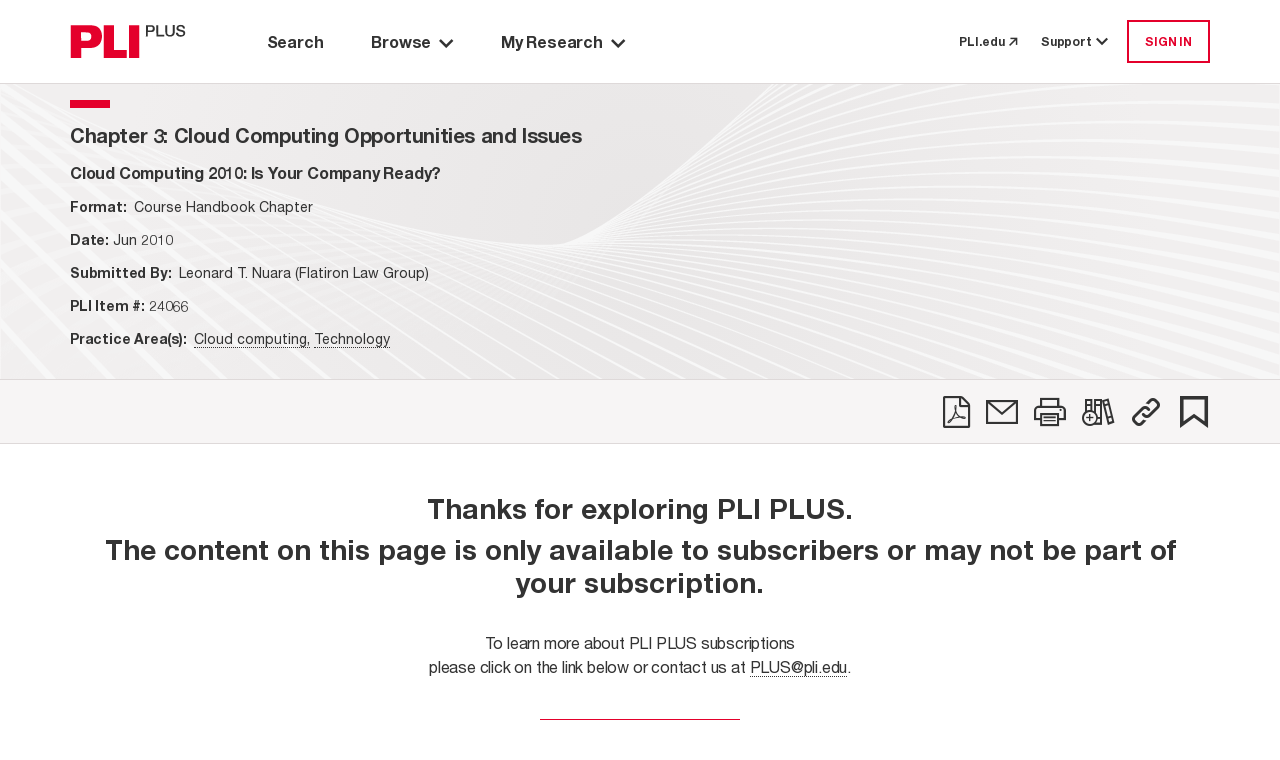

--- FILE ---
content_type: text/html; charset=utf-8
request_url: https://plus.pli.edu/Details/Details?rows=10&fq=title_id~3A2822~24066~2229202B~id~3A282B22~24066-CH3~2229~&facet=true&mode=Group_By_Series
body_size: 15983
content:
<!DOCTYPE html>
<html lang="en">

<head>
    <meta charset="UTF-8" />
    <meta name="viewport" content="width=device-width, initial-scale=1.0" />
    <meta http-equiv="X-UA-Compatible" content="IE=Edge" /> 
    <meta name="apple-itunes-app" content="app-id=1042352941, app-argument=https://plus.pli.edu/Details/Details?rows=10&amp;fq=title_id~3A2822~24066~2229202B~id~3A282B22~24066-CH3~2229~&amp;facet=true&amp;mode=Group_By_Series" />
    <title>Chapter 3: Cloud Computing Opportunities and Issues | Cloud Computing 2010: Is Your Company Ready? - PLI PLUS Course Handbook Chapter</title>
    <link rel='shortcut icon' href='/images/favicon.ico' type='image/x-icon' />
    <!-- css -->
    <link href='/kit-5c6e9ae1d5-web/css/custom-icons.min.css' rel="stylesheet" />

    <link rel="stylesheet" href="/mainIndex.77bfce96ff19e9fb4b26.css">

    <script src="/runtime.2e87ce651d1dbd5badb4.bundle.js"></script>

    <script src="/shared.fbadc4afc52c0367339c.bundle.js"></script>

    <script src="/mainIndex.d0d0ab4a9586b2992798.bundle.js"></script>

</head>
<!--[if lte IE 7]>     <body class="ie ie7 lte7 lte9 lte8"> <![endif]--> 
<!--[if IE 8]>     <body class="ie ie8 lte9 lte8"> <![endif]--> 
<!--[if IE 9]>     <body class="ie ie9 lte9"> <![endif]-->
<!--[if gt IE 9]>  <body> <![endif]-->
<!--[if !IE]><!-->
<body>
    <!--<![endif]-->
        <iframe id="silentlogin" src="" style="display: none;"></iframe>
        <script src="https://connect.pli.edu/identity/isauthenticated.js?639048149870252711"></script>
        <script>
            (function () {
              try {
                if (!window.identity || typeof identity.isAuthenticated === "undefined") return;
                if (identity.isAuthenticated) {
                  // DO NOT stop the page; let React and other bundles load.
                  var iframe = document.getElementById("silentlogin");
                  if (!iframe) return;

                var userAuthenticated = false;

                var authUserCookie = (document.cookie.includes("AuthUser="))

                //If AuthUser cookie is present reload was attempted
                if (!authUserCookie && !userAuthenticated) {
                  document.cookie = "AuthUser=" + encodeURIComponent(JSON.stringify(window.identity));
                  window.location.replace(window.location.href);
                }

                  var returnPath = "/loggedin";
                  iframe.src = "/login?ReturnUrl=" + encodeURIComponent(returnPath);

                  iframe.onload = function () {
                    var win = iframe.contentWindow || iframe;
                    try {
                      // When the silent /login inside iframe lands on /loggedin, refresh current page
                      if (win.location && typeof win.location.href === "string" &&
                          win.location.href.indexOf(returnPath) > -1) {

                        // Persist referrer safely
                        document.cookie = "referrer=";

                        // Reload current URL (no hash trimming needed unless you have a reason)
                        window.location.replace(window.location.href);
                      }
                    } catch (e) {
                      // Cross-origin or timing issues—ignore
                    }
                  };
                }
              } catch (e) {
                console.warn("Silent auth bootstrap error:", e);
              }
            })();
        </script>

    <div class="Discover">
        <a class="off-screen skip-to-content row no-gutters p-3" href="#main-area">
            <span class="skip-to-content__text text-center mx-auto">
                Skip to Main Content
            </span>
        </a>
        <div class="HeaderContainer">
            
    <header id="globalHeader"></header>

    <script>
        function renderHeader() {
            const headerProps = {
  "trainingCenterUrl": "https://libraryrelations.pli.edu/plus-training-center",
  "profileUrl": "https://connect.pli.edu/identity/profile?clientid=plusweb.core&returnurl=https%3A%2F%2Fplus.pli.edu%2FDetails%2FDetails%3Frows%3D10%26fq%3Dtitle_id%7E3A2822%7E24066%7E2229202B%7Eid%7E3A282B22%7E24066-CH3%7E2229%7E%26facet%3Dtrue%26mode%3DGroup_By_Series",
  "browserUrl": "/browse/result?rows=10&sort=s_date+desc&mode=Group_By_Series",
  "browseByPracticeAreaUrl": "/browse/pa?rows=10&sort=s_date+desc",
  "adminUrl": "/Admin",
  "adminContentIndexUrl": null,
  "adminTaxonomyToolUrl": null,
  "adminGroupingsManagerUrl": null,
  "defaultPageUrl": "https://plus.pli.edu/",
  "bookshelfUrl": "/Account/Bookshelf",
  "historyUrl": "/User/History",
  "logoutUrl": "/logout",
  "loginUrl": "/login?ReturnUrl=https%3A%2F%2Fplus.pli.edu%2FDetails%2FDetails%3Frows%3D10%26fq%3Dtitle_id%7E3A2822%7E24066%7E2229202B%7Eid%7E3A282B22%7E24066-CH3%7E2229%7E%26facet%3Dtrue%26mode%3DGroup_By_Series",
  "createAccountUrl": "/createprofile?ReturnUrl=https%3A%2F%2Fplus.pli.edu%2FDetails%2FDetails%3Frows%3D10%26fq%3Dtitle_id%7E3A2822%7E24066%7E2229202B%7Eid%7E3A282B22%7E24066-CH3%7E2229%7E%26facet%3Dtrue%26mode%3DGroup_By_Series",
  "preferencesUrl": "https://plus.pli.edu/Preferences",
  "userPreferences": {
    "userId": null,
    "homepage": "/search/index",
    "searchDefault": null,
    "hideAdvanceSearch": true,
    "searchDefaultEntities": [
      "Answer Books",
      "Course Handbooks",
      "Forms",
      "Periodicals",
      "Transcripts",
      "Treatises"
    ],
    "searchDefaultFormats": [
      "Books",
      "Forms",
      "Periodicals",
      "Transcripts"
    ],
    "searchExcludeArchivalTitles": true,
    "searchDateRangeFrom": "2024",
    "searchDateRangeTo": "",
    "searchResultSort": "score desc,s_date desc",
    "searchResultCount": "10",
    "browseResultSort": "s_date desc",
    "browseResultCount": "10",
    "browseDefaultView": "Group_By_Series",
    "browsePAResultCount": "10",
    "browsePAResultSort": "s_date desc",
    "browseDefaultPracticeArea": null,
    "dateAddedUTC": "0001-01-01T00:00:00",
    "dateUpdatedUTC": "0001-01-01T00:00:00"
  },
  "user": {
    "isLoggedIn": false,
    "isTrial": false,
    "isIP": false,
    "greeting": null,
    "primaryOrganizationName": null,
    "isProgramAttendee": false,
    "preferences": null
  },
  "alerts": [],
  "contactUsNumber": "877.900.5291",
  "contactUsEmail": "PLUS@pli.edu",
  "metaNav": [],
  "tourSlideshowBlock": {
    "carouselItemList": [
      {
        "image": {
          "id": 1392312,
          "workId": 0,
          "url": "/globalassets/take-a-tour-new-slide-1.png"
        },
        "imageUrl": "https://www.pli.edu/globalassets/take-a-tour-new-slide-1.png",
        "name": null,
        "text": "<p>Take a Tour: Search Page</p>",
        "textAuthor": null,
        "textDescription": "Take a Tour: Search Page",
        "contentType": [
          "Block",
          "CarouselItemBlock"
        ],
        "startPublish": "0001-01-01T00:00:00",
        "stopPublish": "0001-01-01T00:00:00",
        "status": null
      },
      {
        "image": {
          "id": 1392314,
          "workId": 0,
          "url": "/contentassets/02c5744d7eda45148a7b790fff429227/take-a-tour-new-slide-2.png"
        },
        "imageUrl": "https://www.pli.edu/contentassets/02c5744d7eda45148a7b790fff429227/take-a-tour-new-slide-2.png",
        "name": null,
        "text": "<p>Take a Tour: Search Results</p>",
        "textAuthor": null,
        "textDescription": "Take a Tour: Search Results",
        "contentType": [
          "Block",
          "CarouselItemBlock"
        ],
        "startPublish": "0001-01-01T00:00:00",
        "stopPublish": "0001-01-01T00:00:00",
        "status": null
      },
      {
        "image": {
          "id": 1392316,
          "workId": 0,
          "url": "/contentassets/fb0697f0e07045a1b252a8f9b6d4c551/take-a-tour-new-slide-3.png"
        },
        "imageUrl": "https://www.pli.edu/contentassets/fb0697f0e07045a1b252a8f9b6d4c551/take-a-tour-new-slide-3.png",
        "name": null,
        "text": "<p>Take a Tour: Browse by Title</p>",
        "textAuthor": null,
        "textDescription": "Take a Tour: Browse by Title",
        "contentType": [
          "Block",
          "CarouselItemBlock"
        ],
        "startPublish": "0001-01-01T00:00:00",
        "stopPublish": "0001-01-01T00:00:00",
        "status": null
      },
      {
        "image": {
          "id": 1392319,
          "workId": 0,
          "url": "/contentassets/0bf776413d264c3bb772ecf57f9afa7d/take-a-tour-new-slide-4.png"
        },
        "imageUrl": "https://www.pli.edu/contentassets/0bf776413d264c3bb772ecf57f9afa7d/take-a-tour-new-slide-4.png",
        "name": null,
        "text": "<p>Take a Tour: Browse by Practice Area</p>",
        "textAuthor": null,
        "textDescription": "Take a Tour: Browse by Practice Area",
        "contentType": [
          "Block",
          "CarouselItemBlock"
        ],
        "startPublish": "0001-01-01T00:00:00",
        "stopPublish": "0001-01-01T00:00:00",
        "status": null
      },
      {
        "image": {
          "id": 1392321,
          "workId": 0,
          "url": "/contentassets/1d189d157da340f68a40c960e396c858/take-a-tour-new-slide-5.png"
        },
        "imageUrl": "https://www.pli.edu/contentassets/1d189d157da340f68a40c960e396c858/take-a-tour-new-slide-5.png",
        "name": null,
        "text": "<p>Take a Tour: My Research</p>",
        "textAuthor": null,
        "textDescription": "Take a Tour: My Research",
        "contentType": [
          "Block",
          "CarouselItemBlock"
        ],
        "startPublish": "0001-01-01T00:00:00",
        "stopPublish": "0001-01-01T00:00:00",
        "status": null
      },
      {
        "image": {
          "id": 1392324,
          "workId": 0,
          "url": "/contentassets/8d0124c670864ff599277434d006ee2d/take-a-tour-new-slide-6.png"
        },
        "imageUrl": "https://www.pli.edu/contentassets/8d0124c670864ff599277434d006ee2d/take-a-tour-new-slide-6.png",
        "name": null,
        "text": "<p>Take a Tour: Help options</p>",
        "textAuthor": null,
        "textDescription": "Take a Tour: Help options",
        "contentType": [
          "Block",
          "CarouselItemBlock"
        ],
        "startPublish": "0001-01-01T00:00:00",
        "stopPublish": "0001-01-01T00:00:00",
        "status": null
      }
    ],
    "blockTitle": "Tour Slideshow",
    "autoplay": false,
    "autoplaySpeed": 2,
    "name": "Tour Slideshow",
    "contentType": [
      "Block",
      "CarouselBlock"
    ],
    "startPublish": "0001-01-01T00:00:00",
    "stopPublish": "0001-01-01T00:00:00",
    "status": null
  },
  "adminContractDownloadRestrictionUrl": null,
  "adminCADUrl": null,
  "adminFunctionsManagerUrl": null
};
            const container = document.getElementById("globalHeader");
            const root = ReactDOM.createRoot(container);
            root.render(
                React.createElement(Header, headerProps)
            );
        }
        renderHeader();
    </script>


        </div>
        <div id="main-area" class="MainBackShell" role="main">
            <div id="ContentContainer" class="ContentContainer content-container">
                <div id="spinner" style="display:none;"></div>
                <script src="/jquery-3.5.1.js"></script>
<script src="/discoverplus.js"></script>
<script src="/jquerystaticlightIndex.51d069fbd43e65f66828.bundle.js"></script>

<script src="/detailsIndex.24306f03c09d4d838861.bundle.js"></script>

<link rel="stylesheet" href="/detailsIndex.de625c06f569ed76aba1.css">



<div class="background d-flex flex-column">
    <div class="Navigate d-flex flex-column pt-0">
        <div id="chapter-navigation"></div>
    </div>

            <div class="d-flex flex-row container">
                <div id="chapterContainer" class="row flex-grow-1 w-100 flex-row-reverse"></div>
            </div>
</div>

<script>
    function renderChapterNavigation() {
            const isError = false;
            const hasEPDFAccess = false;
            const isAuthorized = false;
            const isPermissionToDownload = false;

            const bookNavigatorProps = {
                record: {
                    id: "24066-CH3",
                    bookTitle: "Cloud Computing 2010: Is Your Company Ready?",
                    bookTitleQuery: "/Browse/Title?rows=10&fq=%7e2B%7etitle_id%7e3A%7e(%7e2B%7e24066)&facet=true",
                    chapterTitle: "Cloud Computing Opportunities and Issues",
                    chapterDescription: "Chapter 3",
                    chapterType:"Chapter",
                    journalType: "",
                    isPermissionToDownload: false,
                    forms: [],
                    ucid: "CC021400240660116822",
                    entityType: "Course Handbooks",
                    seriesId: 3104,
                    entityTypeSeriesId: "110-3104",
                    titleId:"24066",
                    publicationYear: "2010",
                    tag: false,
                    shelf: false,
                    refChapters: [],
                    chapter: {
  "supplementDate": null,
  "publicationDate": null,
  "bookTitle": "Cloud Computing 2010: Is Your Company Ready?",
  "chapterDescription": null,
  "chapterTitle": null,
  "chapterType": null,
  "title": null,
  "title_id": "24066",
  "authors": null,
  "id": "24066-CH3",
  "pdfLink": null,
  "text": null,
  "query": null,
  "isError": false,
  "isSoftError": null,
  "isSearchable": true,
  "isTitleSearchable": false,
  "contentExists": false,
  "isPart": false,
  "isPermissionToDownload": false,
  "isAuthorizedToAccess": false,
  "hasEAccess": false,
  "hasEPDFAccess": false,
  "doundloadUrl": null,
  "moreInfoUrl": "/Account/MoreInfo",
  "isForElDistribution": false,
  "isLoggedIn": false,
  "isViewable": null,
  "isXMLViewable": null,
  "isPdfViewable": null,
  "restrictionReason": 0,
  "restrictedReasonMsg": null,
  "tags": null,
  "shelves": null,
  "entityTypePK": "110",
  "showPlayButtonOnParagraphs": false,
  "permaLink": "/Details/Details?fq=id%3A(24066-CH3)",
  "contentTypeTaxonomy": null,
  "item_Class": "CourseHandbooks",
  "formFormat": null,
  "formInfo": null
},
                    publicationDate:"2010-06-16T12:00:00Z",
                    publicationDateFormatted: "Jun 2010",
                    isSupplemented: false,
                    authorAffiliation: "Leonard T. Nuara (Flatiron Law Group)",
                    practiceAreas: [
  {
    "practiceArea": "Cloud computing",
    "path": "/search/result?start=0&rows=10&fq=%7e2B%7ef_topic_rollup%7e3A%7e(%7e2B22%7eCloud%7e20%7ecomputing%7e22%7e)&facet=true&q=*%3a*"
  },
  {
    "practiceArea": "Technology",
    "path": "/search/result?start=0&rows=10&fq=%7e2B%7ef_topic_rollup%7e3A%7e(%7e2B22%7eTechnology%7e22%7e)&facet=true&q=*%3a*"
  }
],
                    supplementedDate:"2010-06-16T12:00:00Z",
                    formDescription:"<?xml version=\"1.0\" encoding=\"utf-8\"?><part><title><loc00000/><page num=\"83\" />II.<sntc/> Analyzing Cloud Contracts and Deal Structure<sntc/><prgrf/></title><chapter num=\"3\" interest-code=\"TEC, COL, CPT\" interest-description=\"Science &amp; Computer Technologies Law, Business Organizations (formerly used for Corporations, Intellectual Property\"><title><loc00001/><page num=\"85\" />Cloud Computing Opportunities and Issues<sntc/><prgrf/></title><chapter-meta><author><name><firstname>Leonard </firstname><middlename>T. </middlename><surname>Nuara</surname></name><address><orgname>Greenberg Traurig LLP</orgname></address></author><source><para><loc00002/>If you find this article helpful, you can learn more about the subject by going to <uri href=\"www.pli.edu\">www.pli.edu</uri> to view the on demand program or segment for which it was written.<sntc/><prgrf/></para></source></chapter-meta><page num=\"87\" /><section level=\"sect1\" number-type=\"arabic\" id=\"sect_chap03_001\"><title><loc00003/>History &amp; Context<sntc/><prgrf/></title><orderedlist type=\"manual\"><type value=\"0\"/><item num=\"1.1\"><para><loc00004/>Mainframes</para><orderedlist type=\"manual\"><type value=\"0\"/><item num=\"1.1.1\"><para><loc00005/>Centralized</para></item></orderedlist></item><item num=\"1.2\"><para><loc00006/>Minicomputers</para><orderedlist type=\"manual\"><type value=\"0\"/><item num=\"1.2.1\"><para><loc00007/>Start of Distributed Computing</para></item></orderedlist></item><item num=\"1.3\"><para><loc00008/>Client-Server &amp; PC</para><orderedlist type=\"manual\"><type value=\"0\"/><item num=\"1.3.1\"><para><loc00009/>Significant Distribution</para></item></orderedlist></item><item num=\"1.4\"><para><loc00010/>Hosting &amp; Application Service Providers (ASP)</para><orderedlist type=\"manual\"><type value=\"0\"/><item num=\"1.4.1\"><para><loc00011/>Distributed &amp; Location Independent</para></item></orderedlist></item><item num=\"1.5\"><para><loc00012/>Software as a Service (SaaS)</para><orderedlist type=\"manual\"><type value=\"0\"/><item num=\"1.5.1\"><para><loc00013/>More than just a location to Host</para></item></orderedlist></item><item num=\"1.6\"><para><loc00014/>Mobile</para><orderedlist type=\"manual\"><type value=\"0\"/><item num=\"1.6.1\"><para><loc00015/>The Hand Held Devices Rule!<sntc/></para></item><item num=\"1.6.2\"><para><loc00016/>iPhone, Blackberry</para></item></orderedlist></item><item num=\"1.7\"><para><loc00017/>The “Cloud”</para><orderedlist type=\"manual\"><type value=\"0\"/><item num=\"1.7.1\"><para><loc00018/>Software as a Service (SaaS) (I know it is a repeat)</para></item><item num=\"1.7.2\"><para><loc00019/>Platform as a Service (PaaS)</para></item><item num=\"1.7.3\"><para><loc00020/>Infrastructure as a Service (IaaS)</para></item></orderedlist></item></orderedlist><sntc/><prgrf/></section><section level=\"sect1\" number-type=\"arabic\" id=\"sect_chap03_002\"><title><loc00021/>Key Characteristics<sntc/><prgrf/></title><orderedlist type=\"manual\"><type value=\"0\"/><item num=\"2.1\"><para><loc00022/>Agility - provides users with ability to rapidly and inexpensively provision technology resources</para></item><item num=\"2.2\"><para><loc00023/>Mobility with Device and Location Independence - enables users to access systems from any location using Web browser - not just their office/desk</para></item><item num=\"2.3\"><para><loc00024/>Multi-Tenancy - enables sharing of resources &amp; costs across large pool of users</para></item><item num=\"2.4\"><para><loc00025/>Reliability - use of multiple, redundant server locations provides effective business continuity/disaster recovery scenarios</para></item><item num=\"2.5\"><para><loc00026/>Scalability - provides for on-demand delivery of high volume throughput</para></item><page num=\"88\" /><item num=\"2.6\"><para><loc00027/>Reduced Cost - capital expenditures is switched to operational expenditures - technology is paid for incrementally</para></item><item num=\"2.7\"><para><loc00028/>Maintenance improvements - Allows IT to Shift Focus - No longer having to worry about constant server maintenance/updates and other computing issues</para></item><item num=\"2.8\"><para><loc00029/>Security - may improve due to potential centralization of data, increased security-focused resources (provided it is so focused)</para></item><item num=\"2.9\"><para><loc00030/>Sustainability (“Green”) - due to improved resource utilization and more efficient energy consumption</para></item></orderedlist><sntc/><prgrf/></section><section level=\"sect1\" number-type=\"arabic\" id=\"sect_chap03_003\"><title><loc00031/>Examples<sntc/><prgrf/></title><orderedlist type=\"manual\"><type value=\"0\"/><item num=\"3.1\"><para><loc00032/>Software as a Service (SaaS)</para><orderedlist type=\"manual\"><type value=\"0\"/><item num=\"3.1.1\"><para><loc00033/>Gmail, Hotmail, MS Popfly</para></item></orderedlist></item><item num=\"3.2\"><para><loc00034/>Platform as a Service (PaaS)</para><orderedlist type=\"manual\"><type value=\"0\"/><item num=\"3.2.1\"><para><loc00035/>Force.com</para></item></orderedlist></item><item num=\"3.3\"><para><loc00036/>Infrastructure as a Service (IaaS)</para></item></orderedlist><sntc/><prgrf/></section><section level=\"sect1\" number-type=\"arabic\" id=\"sect_chap03_004\"><title><loc00037/>Examples<sntc/><prgrf/></title><orderedlist type=\"manual\"><type value=\"0\"/><item num=\"4.1\"><para><loc00038/>Flickr</para></item><item num=\"4.2\"><para><loc00039/>Twitter (on AWS)</para></item><item num=\"4.3\"><para><loc00040/>GMail</para></item><item num=\"4.4\"><para><loc00041/>Picasa</para></item><item num=\"4.5\"><para><loc00042/>GlaxoSmithKline on MS platform</para></item><item num=\"4.6\"><para><loc00043/>New York Times (next slide)</para></item></orderedlist><sntc/><prgrf/></section><section level=\"sect1\" number-type=\"arabic\" id=\"sect_chap03_005\"><title><loc00044/>Early Uses of the Cloud<sntc/><prgrf/></title><orderedlist type=\"manual\"><type value=\"0\"/><item num=\"5.1\"><para><loc00045/>The Times processed 4TB of data through <content-style format=\"underline\">EC2 and S3</content-style>, using a credit card to get the service going in a matter of minutes so that it could convert scans of 15 million news stories into PDFs for online distribution</para></item><item num=\"5.2\"><para><loc00046/>Nasdaq uses S3 to deliver historical stock and mutual fund information, rather than add the load to its own database and computing infrastructure</para></item><page num=\"89\" /><item num=\"5.3\"><para><loc00047/><content-style format=\"underline\">AppOne</content-style> specializes in providing technology and risk mitigation services to independent automobile dealers and lenders</para><orderedlist type=\"manual\"><type value=\"0\"/><item num=\"5.3.1\"><para><loc00048/>By using “the Cloud,” AppOne streamlines the loan process and enables lenders to gain access to the fragmented market of auto dealers</para></item></orderedlist></item></orderedlist><sntc/><prgrf/></section><section level=\"sect1\" number-type=\"arabic\" id=\"sect_chap03_006\"><title><loc00049/>Clouding the Issues<sntc/><prgrf/></title><orderedlist type=\"manual\"><type value=\"0\"/><item num=\"6.1\"><para><loc00050/>Placing data or key computing resources in the hands of people who do not own them opens the door to numerous legal risks</para></item><item num=\"6.2\"><para><loc00051/>Liability in the event that that data is lost, damaged, or compromised</para></item><item num=\"6.3\"><para><loc00052/>Liability if applications become unavailable</para></item><item num=\"6.4\"><para><loc00053/>Intellectual property questions concerning ownership of and rights in information and services placed “in the Cloud”</para></item></orderedlist><sntc/><prgrf/></section><section level=\"sect1\" number-type=\"arabic\" id=\"sect_chap03_007\"><title><loc00054/>Clouding the Issues<sntc/><prgrf/></title><orderedlist type=\"manual\"><type value=\"0\"/><item num=\"7.1\"><para><loc00055/>Standard “License Agreements” are replaced by Service Agreements</para></item><item num=\"7.2\"><para><loc00056/>Key terms such as payment, warranty, liability protection, and infringement differ</para></item><item num=\"7.3\"><para><loc00057/>Privacy and security implications, international data capture, storage and maintenance and compliance with data protection and data breach laws across the country and internationally</para></item></orderedlist><sntc/><prgrf/></section><section level=\"sect1\" number-type=\"arabic\" id=\"sect_chap03_008\"><title><loc00058/>Clouding the Issues<sntc/><prgrf/></title><orderedlist type=\"manual\"><type value=\"0\"/><item num=\"8.1\"><para><loc00059/>Jurisdiction issues for enforcement and Third party claims since Cloud computing is by definition “locationally irrelevant”</para></item><item num=\"8.2\"><para><loc00060/>Warranties regarding data integrity and ability to access data 24/7 and in a disaster recovery scenario</para></item><item num=\"8.3\"><para><loc00061/>long term commercial viability of the service provider</para></item><item num=\"8.4\"><para><loc00062/>backup plans for disaster recovery and commercial flexibility</para></item></orderedlist><sntc/><prgrf/></section><page num=\"90\" /><section level=\"sect1\" number-type=\"arabic\" id=\"sect_chap03_009\"><title><loc00063/>More Rain - Software Development<sntc/><prgrf/></title><orderedlist type=\"manual\"><type value=\"1\"/><item num=\"9.1\"><para><loc00064/>Often Disguised As “Mere Configuration” Or “Slight Customization”<sntc/></para></item><item num=\"9.2\"><para><loc00065/>Programmers — It’s <content-style font-style=\"italic\">Software</content-style>, Stupid<sntc/></para></item><item num=\"9.3\"><para><loc00066/>REMEMBER — Most Software Development Is:<sntc/></para><orderedlist type=\"manual\"><type value=\"0\"/><item num=\"9.3.1\"><para><loc00067/>NOT Delivered On Time</para></item><item num=\"9.3.2\"><para><loc00068/>NOT On Budget</para></item><item num=\"9.3.3\"><para><loc00069/>NOT What Was Ordered (Not Functional)</para></item></orderedlist><sntc/></item><item num=\"9.4\"><para><loc00070/>Period Of Time To Test &amp; Flush Out Errors<sntc/></para></item><item num=\"9.5\"><para><loc00071/>MOST Software Development Projects FAIL<sntc/></para></item><item num=\"9.6\"><para><loc00072/>Who OWNS The Result?<sntc/> Payment Is IRRELEVANT – The Author (VENDOR) OWNS ALL IP (Copyrights, Patents, Trade Secrets &amp; Trademarks) Unless EXPRESSLY WRITTEN otherwise<sntc/></para></item><item num=\"9.7\"><para><loc00073/>Detailed Contracts Essential For Protection<sntc/></para></item></orderedlist><prgrf/></section><section level=\"sect1\" number-type=\"arabic\" id=\"sect_chap03_010\"><title><loc00074/>Buying the Cloud<sntc/><prgrf/></title><orderedlist type=\"manual\"><type value=\"0\"/><item num=\"10.1\"><para><loc00075/>It is a RELATIONSHIP — Critical To The Success of the Business</para></item><item num=\"10.2\"><para><loc00076/>Failure of Vendor Solution Reflects Directly on Your Company</para></item><item num=\"10.3\"><para><loc00077/>Need Exit Strategy Due to:</para><orderedlist type=\"manual\"><type value=\"0\"/><item num=\"10.3.1\"><para><loc00078/>Change in relationship (or bankruptcy/performance failures)</para></item><item num=\"10.3.2\"><para><loc00079/>Change in Circumstances as Buyer</para></item></orderedlist></item></orderedlist><sntc/><prgrf/></section><section level=\"sect1\" number-type=\"arabic\" id=\"sect_chap03_011\"><title><loc00080/>Buying the Cloud - Selecting Your Provider<sntc/><prgrf/></title><orderedlist type=\"manual\"><type value=\"0\"/><item num=\"11.1\"><para><loc00081/>Location, Location, Location</para></item><item num=\"11.2\"><para><loc00082/>Brand, Brand, Brand</para></item><item num=\"11.3\"><para><loc00083/>It Still Matters Where You Put Your Stuff</para></item><item num=\"11.4\"><para><loc00084/>Reliability</para></item><item num=\"11.5\"><para><loc00085/>Accessibility</para></item><item num=\"11.6\"><para><loc00086/>Performance</para></item></orderedlist><sntc/><prgrf/></section><page num=\"91\" /><section level=\"sect1\" number-type=\"arabic\" id=\"sect_chap03_012\"><title><loc00087/>Cloud Computing Arrangements<sntc/><prgrf/></title><orderedlist type=\"manual\"><type value=\"0\"/><item num=\"12.1\"><para><loc00088/>Hardware</para><orderedlist type=\"manual\"><type value=\"0\"/><item num=\"12.1.1\"><para><loc00089/>Explanation/overview of hardware offerings</para></item><item num=\"12.1.2\"><para><loc00090/>Who is responsible for what, how (fast) is failure handled</para></item></orderedlist></item><item num=\"12.2\"><para><loc00091/>Software</para><orderedlist type=\"manual\"><type value=\"0\"/><item num=\"12.2.1\"><para><loc00092/>Explanation/overview of software considerations. - Its more than just a Cloud : e.g. operating system, communication software and MOST IMPORTANT – the Database (or other platform provided)</para></item><item num=\"12.2.2\"><para><loc00093/>Who is responsible for what, how is failure handled</para></item></orderedlist></item><item num=\"12.3\"><para><loc00094/>Support</para><orderedlist type=\"manual\"><type value=\"0\"/><item num=\"12.3.1\"><para><loc00095/>Responsibilities: <casename>provider v. customer responsibility</casename></para></item><item num=\"12.3.2\"><para><loc00096/>Level of technical support, services and monitoring</para></item><item num=\"12.3.3\"><para><loc00097/>Access to Data on Failure/Breach Termination</para></item></orderedlist></item></orderedlist><sntc/><prgrf/></section><section level=\"sect1\" number-type=\"arabic\" id=\"sect_chap03_013\"><title><loc00098/>Cloud Computing Arrangements<sntc/><prgrf/></title><orderedlist type=\"manual\"><type value=\"0\"/><item num=\"13.1\"><para><loc00099/>Service caveats</para><orderedlist type=\"manual\"><type value=\"0\"/><item num=\"13.1.1\"><para><loc00100/>Methods of Pricing and Rate Ranges &amp; Changes</para></item><item num=\"13.1.2\"><para><loc00101/>Set up fees</para></item><item num=\"13.1.3\"><para><loc00102/>Service fees</para></item><item num=\"13.1.4\"><para><loc00103/>Fees based on:</para><orderedlist type=\"manual\"><type value=\"0\"/><item num=\"13.1.4.1\"><para><loc00104/>hours of usage</para></item><item num=\"13.1.4.2\"><para><loc00105/>volume of data throughput</para></item><item num=\"13.1.4.3\"><para><loc00106/>data Storage</para></item><item num=\"13.1.4.4\"><para><loc00107/>computing power consumed</para></item></orderedlist></item><item num=\"13.1.5\"><para><loc00108/>Other charges</para></item></orderedlist></item><item num=\"13.2\"><para><loc00109/>Insurance/contingency planning</para></item><item num=\"13.3\"><para><loc00110/>May need separate service and support agreements</para></item></orderedlist><sntc/><prgrf/></section><page num=\"92\" /><section level=\"sect1\" number-type=\"arabic\" id=\"sect_chap03_014\"><title><loc00111/>Cloud Computing Arrangements<sntc/><prgrf/></title><orderedlist type=\"manual\"><type value=\"0\"/><item num=\"14.1\"><para><loc00112/>Administration</para><orderedlist type=\"manual\"><type value=\"0\"/><item num=\"14.1.1\"><para><loc00113/>Provider’s control over Data and right/power to shut down</para></item><item num=\"14.1.2\"><para><loc00114/>Security (password, firewalls-physical and digital, other protection)</para></item><item num=\"14.1.3\"><para><loc00115/>Backup of data</para></item><item num=\"14.1.4\"><para><loc00116/>Redundancy (multiple routers, secondary servers and UPS with backup generators) and multiple locations</para></item><item num=\"14.1.5\"><para><loc00117/>Protection against viruses and hacking</para></item><item num=\"14.1.6\"><para><loc00118/>Load balancing</para></item></orderedlist></item><item num=\"14.2\"><para><loc00119/>Cloud Computing Services - Vendor Liability Avoidance Position</para><orderedlist type=\"manual\"><type value=\"0\"/><item num=\"14.2.1\"><para><loc00120/>Three Monkeys —</para><orderedlist type=\"manual\"><type value=\"0\"/><item num=\"14.2.1.1\"><para><loc00121/>We Just Carry YOUR Stuff</para></item><item num=\"14.2.1.2\"><para><loc00122/>We Don’t Own it and are NOT responsible</para></item><item num=\"14.2.1.3\"><para><loc00123/>YOU PROTECT US</para></item></orderedlist></item><item num=\"14.2.2\"><para><loc00124/>It’s Just A Cloud — We CAN’T Be Liable</para></item></orderedlist></item></orderedlist><sntc/><prgrf/></section><section level=\"sect1\" number-type=\"arabic\" id=\"sect_chap03_015\"><title><loc00125/>Storm Clouds - Agreement Issues<sntc/><prgrf/></title><orderedlist type=\"manual\"><type value=\"1\"/><item num=\"15.1\"><para><loc00126/>Contracts on vendor’s form are particularly suspect — They are worded in vendor’s favor at every turn<sntc/></para></item><item num=\"15.2\"><para><loc00127/>Specific examples of problematic language:<sntc/></para><orderedlist type=\"manual\"><type value=\"1\"/><item num=\"15.2.1\"><para><loc00128/>Unilateral service revocation: provider’s ability to shut down your website for nonpayment, objectionable content objections and other reasons.<sntc/></para></item><item num=\"15.2.2\"><para><loc00129/>Provisions which allow for provider to unilaterally change terms of agreement<sntc/></para></item></orderedlist></item><item num=\"15.3\"><para><loc00130/>Be careful that the contract does not take away all that was promised in sales pitch<sntc/></para></item></orderedlist><prgrf/></section><section level=\"sect1\" number-type=\"arabic\" id=\"sect_chap03_016\"><title><loc00131/>Storm Clouds - Agreement Issues<sntc/><prgrf/></title><orderedlist type=\"manual\"><type value=\"0\"/><item num=\"16.1\"><para><loc00132/>Pricing Model -</para><orderedlist type=\"manual\"><type value=\"0\"/><item num=\"16.1.1\"><para><loc00133/>User versus Device</para></item><page num=\"93\" /><item num=\"16.1.2\"><para><loc00134/>Throughput</para></item><item num=\"16.1.3\"><para><loc00135/>Consumption of Resources</para></item></orderedlist></item><item num=\"16.2\"><para><loc00136/>Business Continuity Planning/Disaster Recovery</para><orderedlist type=\"manual\"><type value=\"0\"/><item num=\"16.2.1\"><para><loc00137/>For Customer</para></item><item num=\"16.2.2\"><para><loc00138/>For Cloud</para></item></orderedlist></item><item num=\"16.3\"><para><loc00139/>Termination</para><orderedlist type=\"manual\"><type value=\"0\"/><item num=\"16.3.1\"><para><loc00140/>Need Smooth Exits</para></item><item num=\"16.3.2\"><para><loc00141/>Transition - Migration - Both IN and OUT of relationship</para></item></orderedlist></item><item num=\"16.4\"><para><loc00142/>Service Levels Agreements/Specifications</para><orderedlist type=\"manual\"><type value=\"0\"/><item num=\"16.4.1\"><para><loc00143/>Access Interruption</para></item><item num=\"16.4.2\"><para><loc00144/>Uptime/Response Time</para></item><item num=\"16.4.3\"><para><loc00145/>Maintenance</para></item><item num=\"16.4.4\"><para><loc00146/>Support</para></item></orderedlist></item><item num=\"16.5\"><para><loc00147/>Compliance</para><orderedlist type=\"manual\"><type value=\"0\"/><item num=\"16.5.1\"><para><loc00148/>SOX</para></item><item num=\"16.5.2\"><para><loc00149/>HR</para></item><item num=\"16.5.3\"><para><loc00150/>GLB</para></item><item num=\"16.5.4\"><para><loc00151/>HIPPA</para></item><item num=\"16.5.5\"><para><loc00152/>Litigation (see below)</para></item><item num=\"16.5.6\"><para><loc00153/>Other State, Federal, International Laws/Regulations</para></item></orderedlist></item><item num=\"16.6\"><para><loc00154/>Litigation &amp; E-Discovery obligations</para><orderedlist type=\"manual\"><type value=\"0\"/><item num=\"16.6.1\"><para><loc00155/>Records Management</para></item><item num=\"16.6.2\"><para><loc00156/>Retention</para></item><item num=\"16.6.3\"><para><loc00157/>Preservation</para></item><item num=\"16.6.4\"><para><loc00158/>Responsibility for Lost Data</para></item><item num=\"16.6.5\"><para><loc00159/>Cost to Produce</para></item></orderedlist></item><item num=\"16.7\"><para><loc00160/>Audit/Security</para><orderedlist type=\"manual\"><type value=\"0\"/><item num=\"16.7.1\"><para><loc00161/>Alternatives</para></item><item num=\"16.7.2\"><para><loc00162/>Reports</para></item><item num=\"16.7.3\"><para><loc00163/>Root Cause Analysis</para></item></orderedlist></item><page num=\"94\" /><item num=\"16.8\"><para><loc00164/>Intellectual Property</para><orderedlist type=\"manual\"><type value=\"0\"/><item num=\"16.8.1\"><para><loc00165/>IP Assets</para><orderedlist type=\"manual\"><type value=\"0\"/><item num=\"16.8.1.1\"><para><loc00166/>Data</para></item><item num=\"16.8.1.2\"><para><loc00167/>Copyrights</para></item><item num=\"16.8.1.3\"><para><loc00168/>Trade Secrets</para></item><item num=\"16.8.1.4\"><para><loc00169/>Patents (usually of Cloud but may be business method of Customer)</para></item></orderedlist></item><item num=\"16.8.2\"><para><loc00170/>Software License - Access License</para><orderedlist type=\"manual\"><type value=\"0\"/><item num=\"16.8.2.1\"><para><loc00171/>Scope (Who, What, Where, When, How)</para></item><item num=\"16.8.2.2\"><para><loc00172/>Acceptance/Performance Tests (see SLA)</para></item></orderedlist></item></orderedlist></item><item num=\"16.9\"><para><loc00173/>Reps &amp; Warranties</para></item><item num=\"16.10\"><para><loc00174/>Indemnity &amp; Limitation of Liability Interplay</para></item><item num=\"16.11\"><para><loc00175/>Limited Liability Risk Allocation</para></item><item num=\"16.12\"><para><loc00176/>Jurisdiction &amp; Venue</para><orderedlist type=\"manual\"><type value=\"0\"/><item num=\"16.12.1\"><para><loc00177/>Multiple Locations of Servers / Operation</para></item><item num=\"16.12.2\"><para><loc00178/>Cross Border Data Transfer (see below)</para></item></orderedlist></item></orderedlist><sntc/><prgrf/></section><section level=\"sect1\" number-type=\"arabic\" id=\"sect_chap03_017\"><title><loc00179/>Storm Clouds - Privacy/Data Security Issues<sntc/><prgrf/></title><orderedlist type=\"manual\"><type value=\"1\"/><item num=\"17.1\"><para><loc00180/>Notice<sntc/></para></item><item num=\"17.2\"><para><loc00181/>Consent<sntc/></para></item><item num=\"17.3\"><para><loc00182/>Data Transfer / Onward Transfer<sntc/></para></item><item num=\"17.4\"><para><loc00183/>Safe Harbor<sntc/></para></item><item num=\"17.5\"><para><loc00184/>Country Registrations<sntc/></para></item><item num=\"17.6\"><para><loc00185/>Employee vs.<sntc/> Customer<sntc/></para></item><item num=\"17.7\"><para><loc00186/>Breach notification<sntc/></para></item><item num=\"17.8\"><para><loc00187/>Physical/Electronic<sntc/></para></item><item num=\"17.9\"><para><loc00188/>Audits<sntc/></para></item><item num=\"17.10\"><para><loc00189/>Malware<sntc/></para></item><item num=\"17.11\"><para><loc00190/>ECPA<sntc/></para></item><item num=\"17.12\"><para><loc00191/>E Monitoring<sntc/></para></item><page num=\"95\" /><item num=\"17.13\"><para><loc00192/>Stored Communication Act<sntc/></para></item><item num=\"17.14\"><para><loc00193/>Patriot Act<sntc/></para></item></orderedlist><prgrf/></section><section level=\"sect1\" number-type=\"arabic\" id=\"sect_chap03_018\"><title><loc00194/>Clouding Thoughts – Consumer Privacy Outcries<sntc/><prgrf/></title><orderedlist type=\"manual\"><type value=\"0\"/><item num=\"18.1\"><para><loc00195/>References:</para><orderedlist type=\"manual\"><type value=\"0\"/><item num=\"18.1.1\"><para><loc00196/><uri href=\"http://epic.org/privacy/cloudcomputing/default.html\">http://epic.org/privacy/cloudcomputing/default.html</uri></para></item><item num=\"18.1.2\"><para><loc00197/>EPIC petitions FTC to investigate Google “cloud computing services</para></item><item num=\"18.1.3\"><para><loc00198/>The Internet Industry Is on a Cloud – Whatever That May Mean – Geoffrey A. Fowler and Ben Worthen, March 26, 2009 US Edition</para></item><item num=\"18.1.4\"><para><loc00199/><uri href=\"http://www.worldprivacyforum.org/pdf/WPF_Cloud_Privacy_Report.pdf\">http://www.worldprivacyforum.org/pdf/WPF_Cloud_Privacy_Report.pdf</uri></para></item><item num=\"18.1.5\"><para><loc00200/><uri href=\"http://www.worldprivacyforum.org/cloudprivacy.html\">http://www.worldprivacyforum.org/cloudprivacy.html</uri></para></item><item num=\"18.1.6\"><para><loc00201/>Privacy in the Clouds, A White Paper by Ann Cavoukian Ph.D., Information and Privacy Commissioner of Ontario <uri href=\"http://www.ipc.on.ca/images/Resources/privacyintheclouds.pdf\">http://www.ipc.on.ca/images/Resources/privacyintheclouds.pdf</uri></para><orderedlist type=\"manual\"><type value=\"0\"/><item num=\"18.1.6.1\"><para><loc00202/><uri href=\"http://www.pewinternet.org/~/media//Files/Reports/2008/PIP_Cloud.Memo.pdf\">http://www.pewinternet.org/~/media//Files/Reports/2008/PIP_Cloud.Memo.pdf</uri></para></item></orderedlist></item></orderedlist></item></orderedlist><sntc/><prgrf/></section><section level=\"sect1\" number-type=\"arabic\" id=\"sect_chap03_019\"><title><loc00203/>Conclusion<sntc/><prgrf/></title><orderedlist type=\"manual\"><type value=\"0\"/><item num=\"19.1\"><para><loc00204/>Cloud Computing Agreements Requires More Attention Despite Ease and Speed of Client Adoption</para></item><item num=\"19.2\"><para><loc00205/>Traditional Contracting Principles Might Not Apply</para></item><item num=\"19.3\"><para><loc00206/>Customers Must Exercise Self Restraint &amp; Heightened Risk Management</para></item><item num=\"19.4\"><para><loc00207/>Watch Out For &amp; Plan on Handling:</para><orderedlist type=\"manual\"><type value=\"0\"/><item num=\"19.4.1\"><para><loc00208/>Complete Lack of performance standards</para></item><item num=\"19.4.2\"><para><loc00209/>Data Ownership/Protection &amp; IP Protection (including Software Dev.)</para></item><item num=\"19.4.3\"><para><loc00210/>BCP/DR</para></item><item num=\"19.4.4\"><para><loc00211/>Compliance (Regs or Lit)</para></item><page num=\"96\" /><item num=\"19.4.5\"><para><loc00212/>Very Limited Warranties or Total Lack of Them</para></item><item num=\"19.4.6\"><para><loc00213/>Avoidance of Liability Due to Low Costs</para></item><item num=\"19.4.7\"><para><loc00214/>Seek Audits or at Least Notice</para></item></orderedlist></item></orderedlist><sntc/><prgrf/></section></chapter></part>",
                    formTypes:[],
                    currPublicationDate: 1276689600000,
                    isIP: false,
                    contentTypeTaxonomy:[],
                    permalink: "/Details/Details?fq=id%3A(24066-CH3)",
                    titlePermalink: "/Browse/title?fq=title_id%3A(24066)",
                    isPDFOnly: false,
                    isSECI: false,
                    itemClass: "CourseHandbooks",
                    isDownloadLimited: false,
                    productType: [
  "Course Handbook"
],
                    contentType: "Chapter",
                    faculty: {}
                },
                programAccess: {
  "hasAccessToProgramOrSegment": false,
  "userIsPM": false,
  "programIsAvailable": false,
  "isProgramAttendee": false
},
                pdpUrl: "",
                searchQuery: "/Details/Details?start=0&rows=1&fq=%7e2B%7eid%7e3A%7e(%7e2B22%7e24066-CH3%7e22%7e)&facet=true",
                actions: [
  {
    "name": "PDF",
    "iconClass": "fa-file-pdf-o",
    "description": "",
    "trialMessage": "Not available for trial users",
    "isAuthenticated": false,
    "toolTipMessage": "Download",
    "postMethod": "/Account/EmailResultList",
    "isTrial": false,
    "isPlusSubscriber": false,
    "isLoggedIn": false,
    "trialLoggedMessage": "Not available for trial users",
    "url": "https://plus.pli.edu/Details/Details?rows=10&fq=title_id~3A2822~24066~2229202B~id~3A282B22~24066-CH3~2229~&facet=true&mode=Group_By_Series",
    "solrResponseHeader": null,
    "loginRequired": true,
    "isSegmented": false,
    "isPurchased": false
  },
  {
    "name": "Email",
    "iconClass": "fa-email",
    "description": "",
    "trialMessage": "Not available for trial users",
    "isAuthenticated": false,
    "toolTipMessage": "Email",
    "postMethod": "/Account/EmailChapter",
    "isTrial": false,
    "isPlusSubscriber": false,
    "isLoggedIn": false,
    "trialLoggedMessage": "Not available for trial users",
    "url": "https://plus.pli.edu/Details/Details?rows=10&fq=title_id~3A2822~24066~2229202B~id~3A282B22~24066-CH3~2229~&facet=true&mode=Group_By_Series",
    "solrResponseHeader": null,
    "loginRequired": true,
    "isSegmented": false,
    "isPurchased": false
  },
  {
    "name": "Print",
    "iconClass": "fa-print",
    "description": "",
    "trialMessage": "Not available for trial users",
    "isAuthenticated": false,
    "toolTipMessage": "Print View",
    "postMethod": null,
    "isTrial": false,
    "isPlusSubscriber": false,
    "isLoggedIn": false,
    "trialLoggedMessage": "Not available for trial users",
    "url": "https://plus.pli.edu/Details/Details?rows=10&fq=title_id~3A2822~24066~2229202B~id~3A282B22~24066-CH3~2229~&facet=true&mode=Group_By_Series",
    "solrResponseHeader": null,
    "loginRequired": true,
    "isSegmented": false,
    "isPurchased": false
  },
  {
    "name": "Bookshelf",
    "iconClass": "fa-bookshelf-add",
    "description": null,
    "trialMessage": "Not available for trial users",
    "isAuthenticated": false,
    "toolTipMessage": "Add to a Bookshelf",
    "postMethod": "/Account/ShelfPicker",
    "isTrial": false,
    "isPlusSubscriber": false,
    "isLoggedIn": false,
    "trialLoggedMessage": "Not available for trial users",
    "url": "/Details/Details?rows=10&fq=title_id~3A2822~24066~2229202B~id~3A282B22~24066-CH3~2229~&facet=true&mode=Group_By_Series",
    "solrResponseHeader": null,
    "loginRequired": true,
    "isSegmented": false,
    "isPurchased": false
  },
  {
    "name": "Permalink",
    "iconClass": "fa-permalink",
    "description": null,
    "trialMessage": null,
    "isAuthenticated": false,
    "toolTipMessage": "Copy link",
    "postMethod": "/Account/Permalink",
    "isTrial": false,
    "isPlusSubscriber": false,
    "isLoggedIn": false,
    "trialLoggedMessage": null,
    "url": "https://plus.pli.edu/Details/Details?fq=id:(24066-CH3)",
    "solrResponseHeader": null,
    "loginRequired": false,
    "isSegmented": false,
    "isPurchased": false
  },
  {
    "name": "ApplyBookmark",
    "iconClass": "fa-bookmark-new",
    "description": "",
    "trialMessage": "Not available for trial users",
    "isAuthenticated": false,
    "toolTipMessage": "Bookmark",
    "postMethod": null,
    "isTrial": false,
    "isPlusSubscriber": false,
    "isLoggedIn": false,
    "trialLoggedMessage": "Not available for trial users",
    "url": "https://plus.pli.edu/Details/Details?rows=10&fq=title_id~3A2822~24066~2229202B~id~3A282B22~24066-CH3~2229~&facet=true&mode=Group_By_Series",
    "solrResponseHeader": null,
    "loginRequired": true,
    "isSegmented": false,
    "isPurchased": false
  }
],
                recordNumber: 1,
                recordsQuantity: 0,
                prevSearchQuery: "",
                nextSearchQuery: "",
                hasContentError: isError || (!hasEPDFAccess && !isAuthorized && !isPermissionToDownload),
                origin: "other",
                backToSearchResultQuery: "",
                isSearchContextNavigatorEnabled:  false,
                viewType: 6,
                cpeAccess:  false
            };

            const container = document.getElementById("chapter-navigation");
            const root = ReactDOM.createRoot(container);
            root.render(
                React.createElement(BookNavigator, bookNavigatorProps)
            );
    }

        function renderChapter() {
            const chapterViewProps = {
  "supplementDate": null,
  "publicationDate": null,
  "bookTitle": "Cloud Computing 2010: Is Your Company Ready?",
  "chapterDescription": null,
  "chapterTitle": null,
  "chapterType": null,
  "title": null,
  "title_id": "24066",
  "authors": null,
  "id": "24066-CH3",
  "pdfLink": null,
  "text": null,
  "query": null,
  "isError": false,
  "isSoftError": null,
  "isSearchable": true,
  "isTitleSearchable": false,
  "contentExists": false,
  "isPart": false,
  "isPermissionToDownload": false,
  "isAuthorizedToAccess": false,
  "hasEAccess": false,
  "hasEPDFAccess": false,
  "doundloadUrl": null,
  "moreInfoUrl": "/Account/MoreInfo",
  "isForElDistribution": false,
  "isLoggedIn": false,
  "isViewable": null,
  "isXMLViewable": null,
  "isPdfViewable": null,
  "restrictionReason": 0,
  "restrictedReasonMsg": null,
  "tags": null,
  "shelves": null,
  "entityTypePK": "110",
  "showPlayButtonOnParagraphs": false,
  "permaLink": "/Details/Details?fq=id%3A(24066-CH3)",
  "contentTypeTaxonomy": null,
  "item_Class": "CourseHandbooks",
  "formFormat": null,
  "formInfo": null
}
            chapterViewProps.isChapterSearch = false;
            chapterViewProps.uuid = chapterViewProps.id;
            chapterViewProps.hasTOC = true;
            chapterViewProps.isPDFOnly = false;
            chapterViewProps.isTrial = false;
            chapterViewProps.isDownloadLimited = false;
            chapterViewProps.productType = [
  "Course Handbook"
];
            const container = document.getElementById("chapterContainer");
            if (container) {
                const root = ReactDOM.createRoot(container);
                root.render(
                    React.createElement(ChapterView, chapterViewProps)
                );
            }
        }
        renderChapterNavigation();
        renderChapter();
</script>

            </div>
        </div>

        <div class="FooterContainer">
            <div id="backToTop"></div>
<footer id="globalFooter">
</footer>

<script>

    function renderFooter() {
        const container = document.getElementById("globalFooter");
        const FooterProps = {
  "pliLibrarianBlog": "https://libraryrelations.pli.edu/",
  "downloadIOSApp": "https://apps.apple.com/us/app/pli-plus/id1042352941",
  "aboutPliPlus": "https://www.pli.edu/publications/pliplus",
  "trainingCenter": "https://libraryrelations.pli.edu/plus-training-center",
  "termsOfUse": "https://www.pli.edu/terms-of-use",
  "privacyPolicy": "https://www.pli.edu/privacy-policy",
  "disclaimer": "https://www.pli.edu/disclaimer",
  "linkedinIcon": "https://www.linkedin.com/company/practising-law-institute/mycompany/",
  "youTubeIcon": "https://www.youtube.com/user/PLILibraryRelations/",
  "contactUs": "https://www.pli.edu/contact-us",
  "aboutPli": "https://www.pli.edu/about",
  "mediaPress": "https://www.pli.edu/media-and-press",
  "footerBlurb": "<p><img src=\"https://cms.pli.edu/globalassets/faculty/b/be/evercurrent_02.png\" alt=\"ever current logo\" width=\"169\" height=\"18\" /><br /><br /></p>\n<p>PLI PLUS is Practising Law Institute's research database which provides electronic access to the full collection of PLI Press publications.</p>",
  "getInvolved": "https://www.pli.edu/insights/get_involved"
};
        const root = ReactDOM.createRoot(container)
        root.render(
                React.createElement(Footer,FooterProps)
        );
    }
    renderFooter();
    function renderBackToTop() {
        const container = document.getElementById("backToTop");
        const root = ReactDOM.createRoot(container);
        root.render(
            React.createElement(BackToTop)
        );
    }
    renderBackToTop();

</script>



        </div>

    </div>
    
</body>

</html>
